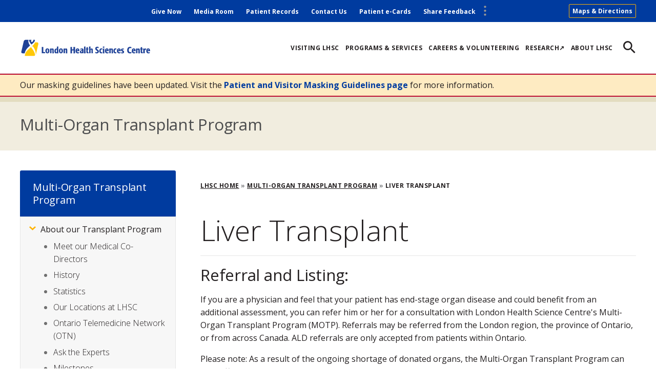

--- FILE ---
content_type: text/html; charset=UTF-8
request_url: https://www.lhsc.on.ca/multi-organ-transplant-program/liver-transplant
body_size: 13254
content:
<!DOCTYPE html>
<html lang="en" dir="ltr" prefix="content: http://purl.org/rss/1.0/modules/content/  dc: http://purl.org/dc/terms/  foaf: http://xmlns.com/foaf/0.1/  og: http://ogp.me/ns#  rdfs: http://www.w3.org/2000/01/rdf-schema#  schema: http://schema.org/  sioc: http://rdfs.org/sioc/ns#  sioct: http://rdfs.org/sioc/types#  skos: http://www.w3.org/2004/02/skos/core#  xsd: http://www.w3.org/2001/XMLSchema# ">
  <head>
    <meta charset="utf-8" />
<script>var _paq = _paq || [];(function(){var u=(("https:" == document.location.protocol) ? "https://piwik.sjhc.london.on.ca/" : "https://piwik.sjhc.london.on.ca/");_paq.push(["setSiteId", "36"]);_paq.push(["setTrackerUrl", u+"matomo.php"]);_paq.push(["setDownloadExtensions", "7z|aac|arc|arj|asf|asx|avi|bin|csv|doc(x|m)?|dot(x|m)?|download|exe|flv|gif|gz|gzip|hqx|jar|jpe?g|js|mp(2|3|4|e?g)|mov(ie)?|msi|msp|pdf|phps|png|ppt(x|m)?|pot(x|m)?|pps(x|m)?|ppam|sld(x|m)?|thmx|qtm?|ra(m|r)?|sea|sit|tar|tgz|torrent|txt|wav|wma|wmv|wpd|xls(x|m|b)?|xlt(x|m)|xlam|xml|z|zip"]);if (!window.matomo_search_results_active) {_paq.push(["trackPageView"]);}_paq.push(["setIgnoreClasses", ["no-tracking","colorbox"]]);_paq.push(["enableLinkTracking"]);var d=document,g=d.createElement("script"),s=d.getElementsByTagName("script")[0];g.type="text/javascript";g.defer=true;g.async=true;g.src=u+"matomo.js";s.parentNode.insertBefore(g,s);})();</script>
<meta name="description" content="Referral and Listing:If you are a physician and feel that your patient has end-stage organ disease and could benefit from an additional assessment, you can refer him or her for a consultation with London Health Science Centre&#039;s Multi-Organ Transplant Program (MOTP). Referrals may be referred from the London region, the province of Ontario, or from across Canada. ALD referrals are only accepted from patients within Ontario." />
<link rel="canonical" href="https://www.lhsc.on.ca/multi-organ-transplant-program/liver-transplant" />
<meta name="Generator" content="Drupal 10 (https://www.drupal.org)" />
<meta name="MobileOptimized" content="width" />
<meta name="HandheldFriendly" content="true" />
<meta name="viewport" content="width=device-width, initial-scale=1.0" />
<link rel="icon" href="/themes/custom/de_theme/favicon.ico" type="image/vnd.microsoft.icon" />
<script>window.a2a_config=window.a2a_config||{};a2a_config.callbacks=[];a2a_config.overlays=[];a2a_config.templates={};a2a_config.icon_color = "transparent";</script>

    <title>Liver Transplant | LHSC</title>

        <script type="text/javascript">
      function googleTranslateElementInit() {
        new google.translate.TranslateElement(
          {pageLanguage: 'en', layout: google.translate.TranslateElement.InlineLayout.SIMPLE},
          'google_translate_element'
        );
      }
    </script>
    <script type="text/javascript" src="//translate.google.com/translate_a/element.js?cb=googleTranslateElementInit"></script>

    <!-- import font awesome icons -->
    <script src="https://use.fontawesome.com/fd7b9d90d0.js"></script>
    <style>
    @import url('https://fonts.googleapis.com/css?family=Roboto+Condensed:400,700|Source+Sans+Pro:400,600,700');
    </style>

    <link href="https://fonts.googleapis.com/icon?family=Material+Icons" rel="stylesheet">

    <link rel="stylesheet" media="all" href="/sites/default/files/css/css_-2TT1elZZV4M6FCAatXaohrdZZrR1w2ELDWJXR3zpy0.css?delta=0&amp;language=en&amp;theme=de_theme&amp;include=[base64]" />
<link rel="stylesheet" media="all" href="/sites/default/files/css/css_YptKOKZQu9bmHU5bwbvjUfFGNWLWNiWEHZmhIfyHSyk.css?delta=1&amp;language=en&amp;theme=de_theme&amp;include=[base64]" />

    <script src="/themes/custom/de_theme/dist/scripts/js/vendor/modernizr.min.js?v=3.11.7"></script>


<link rel="apple-touch-icon" sizes="180x180" href="/themes/custom/de_theme/dist/img/favicons/apple-touch-icon.png">
<link rel="icon" type="image/png" sizes="32x32" href="/themes/custom/de_theme/dist/img/favicons/favicon-32x32.png">
<link rel="icon" type="image/png" sizes="16x16" href="/themes/custom/de_theme/dist/img/favicons/favicon-16x16.png">
<link rel="manifest" href="/themes/custom/de_theme/dist/img/favicons/site.webmanifest">
<link rel="mask-icon" href="/themes/custom/de_theme/dist/img/favicons/safari-pinned-tab.svg" color="#5bbad5">
<link rel="shortcut icon" href="/themes/custom/de_theme/dist/img/favicons/favicon.ico">
<meta name="msapplication-TileColor" content="#da532c">
<meta name="msapplication-config" content="/themes/custom/de_theme/dist/img/favicons/browserconfig.xml">
<meta name="theme-color" content="#ffffff">
<meta name="theme-color" content="#ffffff">

  </head>
  <body class="one_sidebar sidebar_first node-9802 anonymous subsite path-node node--type-page">
    <a href="#main-content" class="visually-hidden focusable skip-link">
      Skip to main content
    </a>
    
      <div class="dialog-off-canvas-main-canvas" data-off-canvas-main-canvas>
    
  <header id="header">
    <div class="layout-header">

      <div id="masthead" class="masthead">
            <div class="region region--masthead-actions clearfix" id="masthead-actions">
    <div class="header-container">
      <div class="region-inner clearfix">
        <nav role="navigation" aria-labelledby="block-secondarymenu-menu"  id="block-secondarymenu" class="block block-menu navigation menu--secondary-menu">
						
	<h2  class="visually-hidden" id="block-secondarymenu-menu" >Secondary Menu</h2>
	

				


					<div data-set="menu-secondary" class="append-around">
							<ul region="masthead_actions" class="menu menu--secondary-menu">
																					<li class="menu-item">
															<a href="/give-now" title="Donate to LHSC" data-drupal-link-system-path="node/11703">Give Now</a>
																				</li>
																	<li class="menu-item">
															<a href="/about-lhsc/media-room" data-drupal-link-system-path="node/2826">Media Room</a>
																				</li>
																	<li class="menu-item">
															<a href="https://www.lhsc.on.ca/health-records">Patient Records</a>
																				</li>
																	<li class="menu-item">
															<a href="/about-lhsc/contact-us" data-drupal-link-system-path="node/2817">Contact Us</a>
																				</li>
																	<li class="menu-item">
															<a href="https://ecard.lhsc.on.ca/patient/">Patient e-Cards</a>
																				</li>
																	<li class="menu-item">
															<a href="https://www.lhsc.on.ca/patients-visitors/patient-relations">Share Feedback</a>
																				</li>
									</ul>
			</div>
			


	</nav>
<div id="block-mapsdirectionsheader" class="block--basic block-mapsdirectionsheader block block-block-content block-block-contente8b74a47-5025-457a-88a7-2d593390616e">
  
    
      
            <div class="clearfix text-formatted field field--name-body field--type-text-with-summary field--label-hidden field__item"><p><a href="https://www.lhsc.on.ca/patients-visitors/finding-your-way-around-lhsc">Maps &amp; Directions</a></p></div>
      
  </div>

                  <div id="google_translate_element"></div>
      </div>
    </div>
  </div>

        <div class="header-container">
              <div class="region region--masthead-primary clearfix" id="masthead-primary">
    <div class="region-inner clearfix">
      <a class="main-menu-toggle" href="#"><span class="icon"></span><span class="visually-hidden">Toggle Menu</span></a>
      <div class="logo-block logo-block--default block block-lhsc-section-context block-lhsc-section-context-logo" id="block-logoblock">
  
    
      <a class="site-logo" href="/"><img src="/themes/custom/de_theme/logo.svg" alt="London Health Sciences Centre" title="London Health Sciences Centre Home" rel="home" /></a>
  </div>
<nav role="navigation" aria-labelledby="block-de-theme-main-menu-menu"  id="block-de-theme-main-menu" class="block block-menu navigation menu--main">
						
	<h2  class="visually-hidden" id="block-de-theme-main-menu-menu" >Main navigation</h2>
	

				


								<ul region="masthead_primary" class="menu menu--main">
																	<li class="menu-item">
													<a href="/patients-visitors" title="For information you might need when visiting the hospital as a patient." data-drupal-link-system-path="node/2794">Visiting LHSC</a>
																	</li>
														<li class="menu-item">
													<a href="https://www.lhsc.on.ca/programs-services">Programs &amp; Services</a>
																	</li>
														<li class="menu-item">
													<a href="/careers" data-drupal-link-system-path="node/2760">Careers &amp; Volunteering</a>
																	</li>
														<li class="menu-item">
													<a href="https://lhscri.ca/">Research↗</a>
																	</li>
														<li class="menu-item">
													<a href="https://www.lhsc.on.ca/about-lhsc">About LHSC</a>
																	</li>
							</ul>
			<div data-set="menu-secondary" class="append-around"></div>
			<div data-set="socialmediaheader" class="append-around"></div>
			


	</nav>
<div id="block-searchicon" class="block--basic block-searchicon block block-block-content block-block-content3a2b0b9a-cff5-4597-9ccc-48f7134483bc" tabindex="0">
  
    
        
  </div>

    </div>
  </div>

        </div>
              <div class="region region--masthead-secondary clearfix" id="masthead-secondary">
    <div class="region-inner clearfix">
      <div class="lhsc-solr-search-block block block-lhsc-solr block-lhsc-solr-search-block" data-drupal-selector="lhsc-solr-search-block" id="block-searchblock">
  
    
      <form region="masthead_secondary" action="/search" method="get" id="lhsc-solr-search-block" accept-charset="UTF-8">
  <div class="js-form-item form-item js-form-type-search form-type-search js-form-item-keywords form-item-keywords form-no-label">
      <label for="edit-keywords" class="visually-hidden">Search</label>
        <input title="Enter the terms you wish to search for." placeholder="Search" data-drupal-selector="edit-keywords" type="search" id="edit-keywords" name="keywords" value="" size="15" maxlength="128" class="form-search" />

        </div>
<div class="js-form-item form-item js-form-type-checkbox form-type-checkbox js-form-item-f-0 form-item-f-0">
        <input data-drupal-selector="edit-f-0" type="checkbox" id="edit-f-0" name="f[0]" value="group:137" class="form-checkbox" />

        <label for="edit-f-0" class="option">Search within Multi-Organ Transplant Program</label>
      </div>
<div data-drupal-selector="edit-actions" class="form-actions js-form-wrapper form-wrapper" id="edit-actions"><input data-drupal-selector="edit-submit" type="submit" id="edit-submit" value="Search" class="button js-form-submit form-submit" />
</div>

</form>

  </div>

    </div>
  </div>

      </div>
      
    </div>
  </header>

          

<div class="section-content">
      <div class="region region--content-prefix clearfix" id="page-content-prefix">
          <div class="views-element-container block block-views block-views-blockalert-block" id="block-views-block-alert-block">
  
    
      <div region="content_prefix"><div class="view view-alert view-id-alert view-display-id-block js-view-dom-id-bc52ced77d455bb454b1f53cc176ca56de76acd40c52d45ef93f284ac836c56d">
  
    
      
      <div class="view-content">
          <div class="views-row"><div class="config_pages config_pages--type--alert config_pages--view-mode--default config_pages--alert--default">
  
            <div class="clearfix text-formatted field field--name-field-text field--type-text-long field--label-hidden field__item"><p>Our masking guidelines have been updated. Visit the <a href="https://www.lhsc.on.ca/patients-visitors/patient-and-visitor-masking">Patient and Visitor Masking Guidelines page</a> for more information.&nbsp;</p></div>
      
</div>
</div>

    </div>
  
          </div>
</div>

  </div>
<div id="block-subsitelabelblock" class="block block-lhsc-section-context block-lhsc-section-context-subsite-label">
  
    
      <div class="subsite-label-block-wrapper"><span class="subsite-label"><a href="/multi-organ-transplant-program">Multi-Organ Transplant Program</a></span></div>
  </div>

      </div>

  <div class="layout-container">
  <main id="main" class="column">
    <span id="main-content" tabindex="-1"></span>    <div class="layout-content">
            <div class="region region--content clearfix" id="content">
    <div id="block-de-theme-breadcrumbs" class="block block-system block-system-breadcrumb-block">
  
    
        <nav class="breadcrumb" role="navigation" aria-labelledby="system-breadcrumb">
    <h2 id="system-breadcrumb" class="visually-hidden">Breadcrumb</h2>
    <ol>
          <li>
                  <a href="/">LHSC Home</a>
              </li>
          <li>
                  <a href="/multi-organ-transplant-program">Multi-Organ Transplant Program</a>
              </li>
          <li>
                  Liver Transplant
              </li>
        </ol>
  </nav>

  </div>
<div data-drupal-messages-fallback class="hidden"></div>
<div id="block-de-theme-page-title" class="block block-core block-page-title-block">
  
    
      
  <h1 class="page-title"><span property="schema:name" class="field field--name-title field--type-string field--label-hidden">Liver Transplant</span>
</h1>


  </div>
<div id="block-de-theme-content" class="block block-system block-system-main-block">
  
    
      
<article about="/multi-organ-transplant-program/liver-transplant" typeof="schema:WebPage" class="node node--type-page node--view-mode-full">

  
  <div class="node__content">
    
            <span property="schema:name" content="Liver Transplant" class="rdf-meta hidden"></span>

    
            <div property="schema:text" class="clearfix text-formatted field field--name-body field--type-text-with-summary field--label-hidden field__item"><h2><span class="color-black">Referral and Listing:</span></h2><p>If you are a physician and feel that your patient has end-stage organ disease and could benefit from an additional assessment, you can refer him or her for a consultation with London Health Science Centre's Multi-Organ Transplant Program (MOTP). Referrals may be referred from the London region, the province of Ontario, or from across Canada.&nbsp;ALD referrals are only accepted from patients within Ontario.</p><p>Please note:&nbsp;As a result of the ongoing shortage of donated organs, the Multi-Organ Transplant Program can only offer transplantation services to patients who are full-time residents of Canada (Canadian citizens or those with landed immigrant status).&nbsp;Patients should have current coverage with a provincial health insurance plan such as OHIP, or coverage through the Interim Federal Health Program.</p><p><strong>Contact Information:</strong></p><p>If you are a physician with a patient who might benefit from a liver transplant, please complete the <a href="https://www.lhsc.on.ca/media/11117/download">LHSC Liver Transplant Referral Form</a> and send the completed form to the Liver Transplant Team at:</p><ul><li>Fax: 519-663-3858</li><li>Email: <a class="ck-anchor" id="mailto:livertransplantreferral@lhsc.on.ca" name="mailto:livertransplantreferral@lhsc.on.ca" href="mailto:livertransplantreferral@lhsc.on.ca">livertransplantreferral@lhsc.on.ca</a></li></ul><p><strong>Please include any, summary of patient’s illness and past medical history, investigations, laboratory results, U/S, CT scans, endoscopy/colonoscopy findings</strong></p><p>We will contact the patient directly to schedule an outpatient assessment, which will be done over several days. A copy of the patient’s assessment schedule will be faxed to your office.</p><p>If the patient is in a hospital or very ill, please contact the on-call hepatologist via telephone at <a href="tel:519-685-8500">519-685-8500</a> to discuss possible transfer to London Health Sciences Centre.</p><p>The following are guidelines and listing guidelines and a standard referral form as developed by Ontario's Trillium Gift of Life Network and Ontario's Liver Transplant Programs.</p><ul><li><a href="https://www.lhsc.on.ca/media/11117/download">Liver Transplant PDF Referral Form</a></li><li><a href="https://www.giftoflife.on.ca/resources/pdf/transplant/Clinical_Handbook_Liver_Tx_V1.0.pdf">Ontario Clinical Handbook for Liver Transplantation</a></li></ul><h3><span class="color-black">Pre-Transplant Management:</span></h3><p>Vaccines should be completed prior to transplantation but this is not always possible depending on patient's length of time on the wait list or severity of illness. Below is an FAQ explaining all necessary vaccines as well as a proposed schedule for vaccinating. If there are any concerns or difficulties with vaccinating your patients, do not hesitate to contact the transplant program at LHSC.</p><ul><li>Vaccinations and Transplantation – <a href="https://www.lhsc.on.ca/media/9141/download">Recommended Schedule</a> and <a href="https://www.lhsc.on.ca/media/13987/download?attachment">Information for Recipients</a></li></ul><h3><span class="color-black">Post-Transplant Management:</span></h3><p><strong>LHSC Guidelines and Protocols:</strong></p><p>The following guidelines&nbsp;and protocols were developed by LHSC's Liver Transplant Team and are specific to the care of LHSC liver recipients. They&nbsp;may not be applicable for care of recipients transplanted or being followed by other centres.</p><p>Following liver transplantation, recipients will continue to be followed by the LHSC Liver Transplant Team. Out of province recipients may be referred back to their local provincial program. Any community health care professionals with questions regarding the care of their patients are encouraged to contact the Transplant Team.&nbsp;</p><p><strong>For urgent issues, any member of the team can be contacted via telephone through the LHSC hospital switchboard at </strong><a href="tel:519-685-8500"><strong>519-685-8500</strong></a><strong>.</strong></p><ul><li>Vaccinations and Transplantation – <a href="https://www.lhsc.on.ca/media/9141/download">Recommended Schedule</a> and <a href="https://www.lhsc.on.ca/media/9140/download">Information for Recipients</a><br>If recipients were unable to get vaccinations pre-transplant, they should be given post-transplant.</li><li><a style="background-color:white;" href="https://www.lhsc.on.ca/media/9137/download?attachment">Immunosuppression Guidelines <span class="color-black">PDF</span></a></li><li><a href="https://www.lhsc.on.ca/media/9138/download">Prophylaxis Management Guidelines (CMV, HSV, Fungi, PJP and HBV)</a></li><li><a href="https://www.lhsc.on.ca/media/9136/download">Tumour Surveillance Post Transplant</a> PDF</li><li><a href="https://www.lhsc.on.ca/media/9462/download">HCV Positive Donor Organs - Post-Transplant Follow-up</a> PDF</li></ul><h4><span class="color-black">Medication Information:</span></h4><p>The following include information sheets for all common transplant medications used at LHSC. Recipients are provided with this information following their transplant. The LHSC Transplant Pharmacist is available to answer any further questions and can be contacted by email at <a href="mailto:transplantmeds@lhsc.on.ca">transplantmeds@lhsc.on.ca</a>.&nbsp;</p><p><strong>For urgent issues, any member of the team can be contacted via telephone through the LHSC hospital switchboard at </strong><a href="tel:519-685-8500"><strong>519-685-8500</strong></a><strong>.</strong></p><ul><li><a href="https://www.lhsc.on.ca/multi-organ-transplant-program/transplant-medications">Medication&nbsp;Information Sheets</a></li><li><a href="https://www.lhsc.on.ca/media/9180/download">Medication Tips for Recipients</a> PDF</li></ul><h4><span class="color-black">Physiotherapy:</span></h4><p><span class="color-black">Every patient being assessed for a liver transplant at LHSC has a physiotherapy assessment and will be provided with an exercise program as indicated by that assessment.</span></p><ul><li><a href="https://www.lhsc.on.ca/media/9540/download">LHSC Liver Frailty Assessment Algorithm</a> PDF</li><li><a href="https://liverfrailtyindex.ucsf.edu/">Liver Frailty Index </a>(University of California San Francisco)</li></ul><p>Following transplant, all patients will continue to be followed by physiotherapy to assure optimal chest status and progression of mobility. All liver transplant recipients are provided with a home exercise program and additional resources if indicated.</p><p>If you have any questions regarding your patient's rehab program, please do not hesitate to contact our physiotherapy team at <a href="mailto:transplantphysio@lhsc.on.ca">transplantphysio@lhsc.on.ca</a>.</p><h4><span class="color-black">Patient Resources:</span></h4><p>The following are some of the resources provided to LHSC liver transplant recipients during their assessment, waiting&nbsp;and post-operative transplant periods. A list of all patient resources can be found under <a href="https://www.lhsc.on.ca/multi-organ-transplant-program/patient-resources-0">Patient Resources</a>.</p><ul><li><a href="https://www.lhsc.on.ca/media/2532/download">Liver Transplant Patient PDF Handbook</a></li><li><a href="https://www.lhsc.on.ca/media/9541/download?attachment">Patient PDF Handbook - After Your Liver Transplant</a></li></ul></div>
      <span class="a2a_kit a2a_kit_size_18 addtoany_list" data-a2a-url="https://www.lhsc.on.ca/multi-organ-transplant-program/liver-transplant" data-a2a-title="Liver Transplant"><a class="a2a_button_facebook" href="https://www.facebook.com/LHSCCanada"></a><a class="a2a_button_twitter" href="https://twitter.com/LHSCCanada"></a><a class="a2a_button_linkedin" href="https://www.linkedin.com/company/london-health-sciences-centre"></a></span>
  </div>

</article>

  </div>
<div class="views-element-container block block-views block-views-blockimportant-messages-important-messages" id="block-views-block-important-messages-important-messages">
  
    
      <div region="content"><div class="view view-important-messages view-id-important_messages view-display-id-important_messages js-view-dom-id-33a3cd9e7a8cb8a81e3c32fb2305af227aaabeb6e84a39068ee17993f4d80522">
  
    
      
  
          </div>
</div>

  </div>
<div id="block-lhscfeaturedstoriesblock" class="block block-lhsc-news block-news-wrapper-block">
  
      <h2>Top Stories</h2>
    
      

<div  class="lhsc_news_wrapper_block">
  <div class="views-element-container block block-views block-views-blocknews-featured-stories-1" id="block-views-block-news-featured-stories-1">
  
    
      <div region="content"><div class="view view-news view-id-news view-display-id-featured_stories_1 js-view-dom-id-f308d29d05b3a88b5e461289f25a1097773b365c965d529c1633225253e3ef13">
  
    
      <div class="view-header">
      <div class="featured-top view view-news view-id-news view-display-id-featured_stories_1_top js-view-dom-id-5dba7667166d89756638b2a716615d66b4276717e9e59609abdbdee9c9a52439">
  
    
      
      <div class="view-content">
          <div class="views-row">
<article about="/news/through-research-dr-ganesan-is-protecting-and-restoring-brain-health-in-critically-ill" class="node node--type-news node--sticky node--view-mode-card">

  <div class="node__content">
     <div class="feature-wrapper">
      
            <div class="field field--name-field-main-image field--type-entity-reference field--label-hidden field__item">  <a href="/news/through-research-dr-ganesan-is-protecting-and-restoring-brain-health-in-critically-ill" hreflang="en"><img loading="lazy" src="/sites/default/files/styles/large/public/images/2026-01/ganesan_feature_1050_1.png?h=042dbf4a&amp;itok=5VGBsD3k" width="480" height="285" alt="Photo of Dr. Ganesan" typeof="foaf:Image" class="image-style-large" />

</a>
</div>
      
      
      <div class="field field--name-field-news-type field--type-entity-reference field--label-hidden field__items">
              <div class="field__item"><a href="/news-type/research-innovation" hreflang="en">Research &amp; Innovation</a></div>
          </div>
  
    </div>
     <h3>
      <a href="/news/through-research-dr-ganesan-is-protecting-and-restoring-brain-health-in-critically-ill" rel="bookmark"><span class="field field--name-title field--type-string field--label-hidden">Through research, Dr. Ganesan is protecting and restoring brain health in critically ill children </span>
</a>
    </h3>
  </div>

</article>
</div>

    </div>
  
          </div>

    </div>
      
      <div class="view-content">
          <div class="views-row"><div class="views-field views-field-title"><span class="field-content"><a href="/news/lhscri-ranks-13th-among-canadas-top-40-research-hospitals" hreflang="en">LHSCRI ranks 13th among Canada’s Top 40 Research Hospitals  </a></span></div></div>
    <div class="views-row"><div class="views-field views-field-title"><span class="field-content"><a href="/news/shriners-hospitals-for-children-canada-and-lhsc-launch-landmark-research-program-for-rare" hreflang="en">Shriners Hospitals for Children Canada and LHSC launch landmark research program for rare childhood bone disorders</a></span></div></div>
    <div class="views-row"><div class="views-field views-field-title"><span class="field-content"><a href="/news/male-kidney-donation-may-be-linked-to-a-higher-chance-of-developing-a-scrotal-condition-study" hreflang="en">Male kidney donation may be linked to a higher chance of developing a scrotal condition, study finds</a></span></div></div>

    </div>
  
          </div>
</div>

  </div>

  <div class="views-element-container block block-views block-views-blocknews-featured-stories-2" id="block-views-block-news-featured-stories-2">
  
    
      <div region="content"><div class="view view-news view-id-news view-display-id-featured_stories_2 js-view-dom-id-333807f2a0b38dd25b428bdcb09766d41f0e1ffb9b8330349670a13533a7ddeb">
  
    
      <div class="view-header">
      <div class="featured-top view view-news view-id-news view-display-id-featured_stories_2_top js-view-dom-id-d16439e264bf492e7d365e4b0bb27db85ac63af7a6db46c496e82ef488d293f4">
  
    
      
      <div class="view-content">
          <div class="views-row">
<article about="/news/its-so-fulfilling-volunteer-visitors-bring-connection-and-companionship-to-patients" class="node node--type-news node--sticky node--view-mode-card">

  <div class="node__content">
     <div class="feature-wrapper">
      
            <div class="field field--name-field-main-image field--type-entity-reference field--label-hidden field__item">  <a href="/news/its-so-fulfilling-volunteer-visitors-bring-connection-and-companionship-to-patients" hreflang="en"><img loading="lazy" src="/sites/default/files/styles/large/public/images/2026-01/volunteer_visiting_-_large_feature_photo.png?h=042dbf4a&amp;itok=fS3lXXyr" width="480" height="285" alt="An elderly hospital patient in a hospital bed smiles and shakes hands with a volunteer in a blue vest standing by the bed." typeof="foaf:Image" class="image-style-large" />

</a>
</div>
      
      
      <div class="field field--name-field-news-type field--type-entity-reference field--label-hidden field__items">
              <div class="field__item"><a href="/news-type/lhsc-news" hreflang="en">LHSC News</a></div>
          </div>
  
    </div>
     <h3>
      <a href="/news/its-so-fulfilling-volunteer-visitors-bring-connection-and-companionship-to-patients" rel="bookmark"><span class="field field--name-title field--type-string field--label-hidden">&quot;It&#039;s so fulfilling&quot;: Volunteer visitors bring connection and companionship to patients</span>
</a>
    </h3>
  </div>

</article>
</div>

    </div>
  
          </div>

    </div>
      
      <div class="view-content">
          <div class="views-row"><div class="views-field views-field-title"><span class="field-content"><a href="/news/hand-sewn-donations-deliver-big-impact-for-patients-at-london-health-sciences-centre" hreflang="en">Hand-sewn donations deliver big impact for patients at London Health Sciences Centre</a></span></div></div>
    <div class="views-row"><div class="views-field views-field-title"><span class="field-content"><a href="/news/making-a-difference-on-delirium" hreflang="en">Making a difference on delirium</a></span></div></div>
    <div class="views-row"><div class="views-field views-field-title"><span class="field-content"><a href="/news/advancing-cervical-cancer-screening-through-trust-and-collaboration" hreflang="en">Advancing cervical cancer screening through trust and collaboration </a></span></div></div>

    </div>
  
          </div>
</div>

  </div>

  <div class="views-element-container block block-views block-views-blocknews-featured-stories-3" id="block-views-block-news-featured-stories-3">
  
    
      <div region="content"><div class="view view-news view-id-news view-display-id-featured_stories_3 js-view-dom-id-b8b47ee7d4ba54435029933ca1b906c403f35d1d0aadedc9d75cf6969bc478b8">
  
    
      <div class="view-header">
      <div class="featured-top view view-news view-id-news view-display-id-featured_stories_3_top js-view-dom-id-d92883ff90e448b9165bf0c8eb3cb7d2101ab090cdeae14efc97ed470292b6cf">
  
    
      
      <div class="view-content">
          <div class="views-row">
<article about="/news/vote-now-to-help-childrens-health-foundation-win-100000-for-paediatric-cancer-care" class="node node--type-news node--sticky node--view-mode-card">

  <div class="node__content">
     <div class="feature-wrapper">
      
            <div class="field field--name-field-main-image field--type-entity-reference field--label-hidden field__item">  <a href="/news/vote-now-to-help-childrens-health-foundation-win-100000-for-paediatric-cancer-care" hreflang="en"><img loading="lazy" src="/sites/default/files/styles/large/public/images/2025-11/2_1050x591.png?h=042dbf4a&amp;itok=6yPQUcQ1" width="480" height="285" alt="A patient ambassador sings as part of the lip sync challenge" typeof="foaf:Image" class="image-style-large" />

</a>
</div>
      
      
      <div class="field field--name-field-news-type field--type-entity-reference field--label-hidden field__items">
              <div class="field__item"><a href="/news-type/donor-impact" hreflang="en">Donor Impact</a></div>
          </div>
  
    </div>
     <h3>
      <a href="/news/vote-now-to-help-childrens-health-foundation-win-100000-for-paediatric-cancer-care" rel="bookmark"><span class="field field--name-title field--type-string field--label-hidden">Vote now to help Children’s Health Foundation win $100,000 for paediatric cancer care</span>
</a>
    </h3>
  </div>

</article>
</div>

    </div>
  
          </div>

    </div>
      
      <div class="view-content">
          <div class="views-row"><div class="views-field views-field-title"><span class="field-content"><a href="/news/cancer-survivor-celebrates-birthday-by-covering-patients-parking" hreflang="en">Cancer Survivor Celebrates Birthday By Covering Patients’ Parking</a></span></div></div>
    <div class="views-row"><div class="views-field views-field-title"><span class="field-content"><a href="/news/two-young-sisters-raise-3500-for-pancreatic-cancer-research-in-tribute-to-late-grandmother" hreflang="en">Two Young Sisters Raise $3,500 For Pancreatic Cancer Research In Tribute To Late Grandmother</a></span></div></div>
    <div class="views-row"><div class="views-field views-field-title"><span class="field-content"><a href="/news/a-different-kind-of-human-steve-kieffers-story" hreflang="en">A different kind of human: Steve Kieffer’s story</a></span></div></div>

    </div>
  
          </div>
</div>

  </div>

</div>
<a style="text-align: center;display: block;width: 32%;margin:0 auto;" class="btn-flat btn-primary btn" href="/news">See all News </a>

  </div>

  </div>

    </div>  </main>

  <div class="sidebar-wrapper">
        <aside class="column sidebar layout-sidebar-top" role="complementary">
        <div class="region region--sidebar-top clearfix">
      <div id="block-sectionmenutitle" class="block block-lhsc-section-context block-lhsc-section-menu-title">
  
    
      <h2><a href="/multi-organ-transplant-program">Multi-Organ Transplant Program</a><span class="fas fa-bars"></span></h2>
  </div>
<nav role="navigation" aria-labelledby="block-subsitemenu-menu"  id="block-subsitemenu" class="block block-menu navigation menu--section-menu">
						
	<h2  class="visually-hidden" id="block-subsitemenu-menu" >Subsite Menu</h2>
	

				
								<ul  region="sidebar_top" class="menu menu--section-menu" >
																																					<li tabindex="0"  class="menu-item menu-item--expanded" aria-expanded=true>
													<a href="/multi-organ-transplant-program/multi-organ-transplant-program-0"  >About our Transplant Program<span class="toggle"></span></a>
																								<ul  region="sidebar_top" class="menu menu--section-menu menu--" >
																																						<li tabindex="0"  class="menu-item" aria-expanded=false>
													<a href="/multi-organ-transplant-program/meet-our-medical-co-directors"  >Meet our Medical Co-Directors</a>
																		</li>
																																		<li tabindex="0"  class="menu-item" aria-expanded=false>
													<a href="/multi-organ-transplant-program/history"  >History</a>
																		</li>
																																		<li tabindex="0"  class="menu-item" aria-expanded=false>
													<a href="/multi-organ-transplant-program/statistics"  >Statistics</a>
																		</li>
																																		<li tabindex="0"  class="menu-item" aria-expanded=false>
													<a href="/multi-organ-transplant-program/our-locations-at-lhsc"  >Our Locations at LHSC</a>
																		</li>
																																		<li tabindex="0"  class="menu-item" aria-expanded=false>
													<a href="/multi-organ-transplant-program/ontario-telemedicine-network-otn"  >Ontario Telemedicine Network (OTN)</a>
																		</li>
																																		<li tabindex="0"  class="menu-item" aria-expanded=false>
													<a href="/multi-organ-transplant-program/ask-the-experts"  >Ask the Experts</a>
																		</li>
																																		<li tabindex="0"  class="menu-item" aria-expanded=false>
													<a href="/multi-organ-transplant-program/milestones"  >Milestones</a>
																		</li>
							</ul>
			
																		</li>
																																		<li tabindex="0"  class="menu-item menu-item--expanded" aria-expanded=true>
													<a href="/multi-organ-transplant-program/guide-for-transplant-candidates-and-recipients"  >Patients &amp; Families<span class="toggle"></span></a>
																								<ul  region="sidebar_top" class="menu menu--section-menu menu--" >
																																						<li tabindex="0"  class="menu-item" aria-expanded=false>
													<a href="/multi-organ-transplant-program/heart-transplantation"  >Heart Transplant</a>
																		</li>
																																		<li tabindex="0"  class="menu-item" aria-expanded=false>
													<a href="/multi-organ-transplant-program/liver-transplantation-0"  >Liver Transplant</a>
																		</li>
																																		<li tabindex="0"  class="menu-item" aria-expanded=false>
													<a href="/multi-organ-transplant-program/kidney-transplantation"  >Kidney Transplant</a>
																		</li>
																																		<li tabindex="0"  class="menu-item" aria-expanded=false>
													<a href="/multi-organ-transplant-program/pancreas-kidney/pancreas-transplant-0"  >Pancreas &amp; Kidney/Pancreas Transplant</a>
																		</li>
																																		<li tabindex="0"  class="menu-item" aria-expanded=false>
													<a href="/multi-organ-transplant-program/living-donation"  >Living Donation</a>
																		</li>
																																		<li tabindex="0"  class="menu-item" aria-expanded=false>
													<a href="/multi-organ-transplant-program/organ-tissue-donation"  >Organ &amp; Tissue Donation</a>
																		</li>
																																		<li tabindex="0"  class="menu-item" aria-expanded=false>
													<a href="/multi-organ-transplant-program/patient-resources-0"  >Patient Resources</a>
																		</li>
																																		<li tabindex="0"  class="menu-item menu-item--expanded" aria-expanded=false>
													<a href="/multi-organ-transplant-program/physiotherapy-for-liver-patients"  >Physiotherapy for Liver Patients<span class="toggle"></span></a>
																								<ul  region="sidebar_top" class="menu menu--section-menu menu--" >
																																						<li tabindex="0"  class="menu-item" aria-expanded=false>
													<a href="/multi-organ-transplant-program/home-exercise-program"  >Home Exercise Program</a>
																		</li>
																																		<li tabindex="0"  class="menu-item" aria-expanded=false>
													<a href="/multi-organ-transplant-program/resistance-exercises"  >Resistance Exercises</a>
																		</li>
							</ul>
			
																		</li>
																																		<li tabindex="0"  class="menu-item" aria-expanded=false>
													<a href="/multi-organ-transplant-program/ald-relapse-prevention-program"  >ALD Relapse Prevention Program</a>
																		</li>
							</ul>
			
																		</li>
																																		<li tabindex="0"  class="menu-item menu-item--expanded menu-item--active-trail" aria-expanded=true>
													<a href="/multi-organ-transplant-program/health-professionals"  class="is-active" >Health Professionals<span class="toggle"></span></a>
																								<ul  region="sidebar_top" class="menu menu--section-menu menu--" >
																																						<li tabindex="0"  class="menu-item" aria-expanded=false>
													<a href="/multi-organ-transplant-program/heart-transplant"  >Heart Transplant</a>
																		</li>
																																		<li tabindex="0"  class="menu-item menu-item--active-trail" aria-expanded=false>
													<a href="/multi-organ-transplant-program/liver-transplant"  class="is-active" >Liver Transplant</a>
																		</li>
																																		<li tabindex="0"  class="menu-item" aria-expanded=false>
													<a href="/multi-organ-transplant-program/kidney-transplant"  >Kidney Transplant</a>
																		</li>
																																		<li tabindex="0"  class="menu-item" aria-expanded=false>
													<a href="/multi-organ-transplant-program/pancreas-kidney/pancreas-transplant"  >Pancreas &amp; Kidney/Pancreas Transplant</a>
																		</li>
																																		<li tabindex="0"  class="menu-item" aria-expanded=false>
													<a href="/multi-organ-transplant-program/infectious-diseases"  >Infectious Diseases</a>
																		</li>
																																		<li tabindex="0"  class="menu-item" aria-expanded=false>
													<a href="/multi-organ-transplant-program/transplant-medications"  >Transplant Medications</a>
																		</li>
							</ul>
			
																		</li>
																																		<li tabindex="0"  class="menu-item menu-item--expanded" aria-expanded=true>
													<a href="/multi-organ-transplant-program/research-and-training"  >Research &amp; Training<span class="toggle"></span></a>
																								<ul  region="sidebar_top" class="menu menu--section-menu menu--" >
																																						<li tabindex="0"  class="menu-item" aria-expanded=false>
													<a href="/multi-organ-transplant-program/lazarovits-chair"  >Lazarovits Chair</a>
																		</li>
																																		<li tabindex="0"  class="menu-item menu-item--expanded" aria-expanded=false>
													<a href="/multi-organ-transplant-program/clinical-fellowship-training"  >Clinical Fellowships<span class="toggle"></span></a>
																								<ul  region="sidebar_top" class="menu menu--section-menu menu--" >
																																						<li tabindex="0"  class="menu-item" aria-expanded=false>
													<a href="/multi-organ-transplant-program/transplant-nephrology-fellowship"  >Kidney Transplant - Nephrology</a>
																		</li>
																																		<li tabindex="0"  class="menu-item" aria-expanded=false>
													<a href="/multi-organ-transplant-program/kidney-transplant-surgery"  >Kidney Transplant - Surgery</a>
																		</li>
																																		<li tabindex="0"  class="menu-item" aria-expanded=false>
													<a href="/multi-organ-transplant-program/hepatology-transplant-fellowship"  >Liver Transplant - Hepatology</a>
																		</li>
																																		<li tabindex="0"  class="menu-item" aria-expanded=false>
													<a href="/multi-organ-transplant-program/abdominal-organ-transplant-hepatopancreaticobiliary-surgery"  >Liver Transplant - Surgery</a>
																		</li>
																																		<li tabindex="0"  class="menu-item" aria-expanded=false>
													<a href="/multi-organ-transplant-program/heart-transplant-fellowship"  >Heart Transplant - Surgery</a>
																		</li>
																																		<li tabindex="0"  class="menu-item" aria-expanded=false>
													<a href="/multi-organ-transplant-program/transplant-infectious-diseases-fellowship"  >Transplant Infectious Dieseases</a>
																		</li>
							</ul>
			
																		</li>
																																		<li tabindex="0"  class="menu-item menu-item--expanded" aria-expanded=false>
													<a href="/multi-organ-transplant-program/research"  >Research<span class="toggle"></span></a>
																								<ul  region="sidebar_top" class="menu menu--section-menu menu--" >
																																						<li tabindex="0"  class="menu-item" aria-expanded=false>
													<a href="/multi-organ-transplant-program/basic-and-translational-research"  >Basic Research</a>
																		</li>
																																		<li tabindex="0"  class="menu-item" aria-expanded=false>
													<a href="/multi-organ-transplant-program/matthew-mailing-centre-for-translational-transplant-studies"  >Matthew Mailing Centre</a>
																		</li>
							</ul>
			
																		</li>
							</ul>
			
																		</li>
																																		<li tabindex="0"  class="menu-item menu-item--expanded" aria-expanded=true>
													<a href="/multi-organ-transplant-program/how-to-help"  >How to Help<span class="toggle"></span></a>
																								<ul  region="sidebar_top" class="menu menu--section-menu menu--" >
																																						<li tabindex="0"  class="menu-item" aria-expanded=false>
													<a href="/multi-organ-transplant-program/increasing-awareness"  >Increasing Awareness</a>
																		</li>
																																		<li tabindex="0"  class="menu-item" aria-expanded=false>
													<a href="/multi-organ-transplant-program/get-involved"  >Get Involved</a>
																		</li>
																																		<li tabindex="0"  class="menu-item" aria-expanded=false>
													<a href="/multi-organ-transplant-program/make-your-wishes-known"  >Make Your Wishes Known</a>
																		</li>
																																		<li tabindex="0"  class="menu-item" aria-expanded=false>
													<a href="/multi-organ-transplant-program/lhsc-transplant-store"  >LHSC Transplant Store</a>
																		</li>
																																		<li tabindex="0"  class="menu-item" aria-expanded=false>
													<a href="/multi-organ-transplant-program/secondary-school-education-program"  >Secondary School Education Program</a>
																		</li>
							</ul>
			
																		</li>
																																		<li tabindex="0"  class="menu-item menu-item--expanded" aria-expanded=true>
													<a href="/multi-organ-transplant-program/important-links"  >Important Links<span class="toggle"></span></a>
																								<ul  region="sidebar_top" class="menu menu--section-menu menu--" >
																																						<li tabindex="0"  class="menu-item" aria-expanded=false>
													<a href="/multi-organ-transplant-program/news-stories"  >News Stories</a>
																		</li>
																																		<li tabindex="0"  class="menu-item" aria-expanded=false>
													<a href="/multi-organ-transplant-program/quick-links"  >Quick Links</a>
																		</li>
																																		<li tabindex="0"  class="menu-item" aria-expanded=false>
													<a href="/multi-organ-transplant-program/frequently-asked-questions"  >Frequently Asked Questions</a>
																		</li>
																																		<li tabindex="0"  class="menu-item" aria-expanded=false>
													<a href="/multi-organ-transplant-program/whats-new-on-the-site"  >What&#039;s New on the Site</a>
																		</li>
							</ul>
			
																		</li>
							</ul>
			


	</nav>

  </div>

    </aside>
    
          <aside class="column sidebar layout-sidebar-first" role="complementary">
          <div class="region region--sidebar-first clearfix">
      <div class="views-element-container block block-views block-views-blocksubsite-page-cta-block" id="block-views-block-subsite-page-cta-block">
  
    
      <div region="sidebar_first"><div class="view view-subsite view-id-subsite view-display-id-page_cta_block js-view-dom-id-815e770bb545564de3a071e20cac8f85be5e1fa87b497cbc1255b14ae2097ec6">
  
    
      
      <div class="view-content">
          <div class="views-row"><div class="views-field views-field-field-cta"><div class="field-content"></div></div></div>

    </div>
  
          </div>
</div>

  </div>

  </div>

      </aside>
      </div>

    
  </div>
</div>




    <footer id="footer">
      <div class="region region--footer-first clearfix">
      <div class="layout-container">
      <nav role="navigation" aria-labelledby="block-quicklinks-menu"  id="block-quicklinks" class="block block-menu navigation menu--q">
			
	<h2  id="block-quicklinks-menu" >Quick Links</h2>
	

				
              <ul  region="footer_first" class="menu" >
                    <li  class="menu-item" >
        <a href="https://www.lhsc.on.ca/patients-visitors/great-moments-recognition-program">Great Moments Recognition Program</a>
              </li>
                <li  class="menu-item" >
        <a href="https://ecard.lhsc.on.ca/patient/">Send a Patient an e-Card</a>
              </li>
                <li  class="menu-item" >
        <a href="/patients-visitors/in-an-emergency" data-drupal-link-system-path="node/6284">In an Emergency</a>
              </li>
                <li  class="menu-item" >
        <a href="https://www.lhsc.on.ca/about-lhsc/accessibility">Accessibility at LHSC</a>
              </li>
                <li  class="menu-item" >
        <a href="/childrens-hospital" data-drupal-link-system-path="node/2762">Children&#039;s Hospital</a>
              </li>
                <li  class="menu-item" >
        <a href="http://www.childhealth.ca/">Children&#039;s Health Foundation</a>
              </li>
                <li  class="menu-item" >
        <a href="http://www.lhsf.ca/">London Health Sciences Foundation</a>
              </li>
                <li  class="menu-item" >
        <a href="http://www.chri.org/">Children&#039;s Health Research Institute</a>
              </li>
                <li  class="menu-item" >
        <a href="https://www.lhscri.ca/">London Health Sciences Centre Research Institute</a>
              </li>
                <li  class="menu-item" >
        <a href="/about-lhsc/website-terms-and-conditions-of-use" data-drupal-link-system-path="node/4179">Terms and Conditions</a>
              </li>
                <li  class="menu-item" >
        <a href="/are-you-an-lhsc-employee" data-drupal-link-system-path="node/8896">For Our Employees</a>
              </li>
        </ul>
  


	</nav>
<nav role="navigation" aria-labelledby="block-communitylinks-menu"  id="block-communitylinks" class="block block-menu navigation menu--community-links">
			
	<h2  id="block-communitylinks-menu" >Community Links</h2>
	

				
              <ul  region="footer_first" class="menu" >
                    <li  class="menu-item" >
        <a href="https://www.fanshawec.ca/">Fanshawe College</a>
              </li>
                <li  class="menu-item" >
        <a href="https://healthcareathome.ca/">Home and Community Care Support Services</a>
              </li>
                <li  class="menu-item" >
        <a href="http://www.healthunit.com/">Middlesex-London Health Unit</a>
              </li>
                <li  class="menu-item" >
        <a href="https://www.swrcp.lhsc.on.ca/about-swrcp/swrcp-strategic-plan">South West Regional Cancer Program</a>
              </li>
                <li  class="menu-item" >
        <a href="http://swostroke.ca/">Southwestern Ontario Stroke Network</a>
              </li>
                <li  class="menu-item" >
        <a href="http://www.sjhc.london.on.ca/">St. Joseph&#039;s Health Care London</a>
              </li>
                <li  class="menu-item" >
        <a href="http://thehealthline.ca/index.aspx?Region=London">thehealthline.ca</a>
              </li>
                <li  class="menu-item" >
        <a href="https://www.uwo.ca/">Western University</a>
              </li>
        </ul>
  


	</nav>
<nav role="navigation" aria-labelledby="block-accountability-menu"  id="block-accountability" class="block block-menu navigation menu--accountability">
			
	<h2  id="block-accountability-menu" >Accountability</h2>
	

				
              <ul  region="footer_first" class="menu" >
                    <li  class="menu-item" >
        <a href="https://www.lhsc.on.ca/about-lhsc/caring-for-our-environment">Caring for our Environment</a>
              </li>
                <li  class="menu-item" >
        <a href="/patients-visitors/privacy-information-and-office" data-drupal-link-system-path="node/7084">Privacy</a>
              </li>
                <li  class="menu-item" >
        <a href="https://www.lhsc.on.ca/about-lhsc/governance-and-management-0">Governance and Management</a>
              </li>
                <li  class="menu-item" >
        <a href="/about-lhsc/executive-compensation" data-drupal-link-system-path="node/4600">Executive Compensation</a>
              </li>
                <li  class="menu-item" >
        <a href="/about-lhsc/freedom-of-information-and-protection-of-privacy-act-fippa" data-drupal-link-system-path="node/4599">Freedom of Information Requests</a>
              </li>
        </ul>
  


	</nav>
<div id="block-socialmediaheader" class="block--basic block-socialmediaheader block block-block-content block-block-content65838497-64b4-4146-8a3d-9ac1b3e5eb12">
  
    
  <div data-set="socialmediaheader" class="append-around">
          
            <div class="clearfix text-formatted field field--name-body field--type-text-with-summary field--label-hidden field__item"><p><a class="facebook-icon" href="https://www.facebook.com/LHSCCanada"><span class="visually-hidden">Facebook</span></a> <a class="twitter-icon" href="https://twitter.com/LHSCCanada"><span class="visually-hidden">Twitter</span></a> <a class="youtube-icon" href="https://www.youtube.com/user/LHSCCanada"><span class="visually-hidden">Youtube</span></a> <a class="instagram-icon" href="https://www.instagram.com/lhsccanada"><span class="visually-hidden">Instagram</span></a> <a class="linkedin-icon" href="https://www.linkedin.com/company/london-health-sciences-centre"><span class="visually-hidden">LinkedIn</span></a></p>
</div>
      
      </div>
</div>

    </div>
  </div>

      <div class="region region--footer-second clearfix">
      <div class="layout-container">
      <div id="block-footerlogo" class="block--basic block-footerlogo block block-block-content block-block-contenta3a669ec-ee3e-4cb4-a4f2-0234b9173cc1">
  
    
      
            <div class="clearfix text-formatted field field--name-body field--type-text-with-summary field--label-hidden field__item"><h3><span class="color-white">Great people. Great care.</span></h3>
</div>
      
  </div>
<div id="block-footerdetails" class="block--basic block-footerdetails block block-block-content block-block-content0354bc8c-808e-4b3a-85df-449a7ede129b">
  
    
      
            <div class="clearfix text-formatted field field--name-body field--type-text-with-summary field--label-hidden field__item"><p>© <script>document.write(new Date().getFullYear())</script>, LHSC, London Ontario Canada&nbsp;</p>
</div>
      
  </div>
<div id="block-footerlogo2" class="block--basic block-footerlogo2 block block-block-content block-block-content1db9b5f0-71c3-4daf-ae72-08afbc180217">
  
    
      
            <div class="clearfix text-formatted field field--name-body field--type-text-with-summary field--label-hidden field__item"><div data-embed-button="media" data-entity-embed-display="view_mode:media.inline" data-entity-type="media" data-entity-uuid="dc789e1d-3604-47a7-833a-e9f644c83a9e" data-langcode="en" data-entity-embed-display-settings="[]" class="embedded-entity"><article class="media media--type-image media--view-mode-inline"><div class="field field--name-field-media-image field--type-image field--label-hidden field__item">  <img loading="lazy" src="/sites/default/files/styles/inline_image/public/images/2018-10/western_2.png?itok=7iygDV2H" width="600" height="203" alt="Proudly affiliated with Western" typeof="foaf:Image" class="image-style-inline-image" /></div>
      
  </article></div>
</div>
      
  </div>

    </div>
  </div>

  </footer>
  

  </div>

    
    <script type="application/json" data-drupal-selector="drupal-settings-json">{"path":{"baseUrl":"\/","scriptPath":null,"pathPrefix":"","currentPath":"node\/9802","currentPathIsAdmin":false,"isFront":false,"currentLanguage":"en"},"pluralDelimiter":"\u0003","suppressDeprecationErrors":true,"gtag":{"tagId":"G-MB1LCPPX9R","consentMode":true,"otherIds":[],"events":[],"additionalConfigInfo":[]},"ajaxPageState":{"libraries":"addtoany\/addtoany.front,ckeditor_indentblock\/indentblock,classy\/base,classy\/messages,classy\/node,core\/drupal.collapse,core\/normalize,de_theme\/base,entity_embed\/caption,google_tag\/gtag,google_tag\/gtag.ajax,lhsc_section_context\/basic,matomo\/matomo,system\/base,views\/views.module","theme":"de_theme","theme_token":null},"ajaxTrustedUrl":{"\/search":true},"matomo":{"disableCookies":false,"trackMailto":true},"user":{"uid":0,"permissionsHash":"4e8980fd4730314d5a748239b13903ec2477eff18c72ccb93c2b12ab8ab002d6"}}</script>
<script src="/sites/default/files/js/js_XxYU3yJh8ocae1bPnEzqCxNmafjv19IaxNyhGX--0ZE.js?scope=footer&amp;delta=0&amp;language=en&amp;theme=de_theme&amp;include=[base64]"></script>
<script src="https://static.addtoany.com/menu/page.js" async></script>
<script src="/sites/default/files/js/js_rBPfnoWWhWYye-WFW9kyuGkmH8HmkdU0xQOt7znz7r8.js?scope=footer&amp;delta=2&amp;language=en&amp;theme=de_theme&amp;include=[base64]"></script>
<script src="/modules/contrib/google_tag/js/gtag.js?t9unwd"></script>
<script src="/sites/default/files/js/js_Yw60xKNM62Z1bnBwGa_D5g7r_3x_aRYK_kPqxdkkY60.js?scope=footer&amp;delta=4&amp;language=en&amp;theme=de_theme&amp;include=[base64]"></script>

  </body>
</html>


--- FILE ---
content_type: image/svg+xml
request_url: https://www.lhsc.on.ca/themes/custom/de_theme/dist/img/arrow-down.svg
body_size: 235
content:
<svg xmlns="http://www.w3.org/2000/svg" width="28.253" height="17.284" viewBox="-7.558 3.322 28.253 17.284"><path fill="#FFB300" d="M16.658 3.323L6.587 12.498-3.527 3.322l-4.031 4.443 14.153 12.84 14.1-12.846z"/></svg>

--- FILE ---
content_type: image/svg+xml
request_url: https://www.lhsc.on.ca/themes/custom/de_theme/dist/img/divider.svg
body_size: 281
content:
<svg xmlns="http://www.w3.org/2000/svg" width="4.656" height="20" viewBox="0 0 4.656 20"><circle fill="#969696" cx="2.322" cy="2.239" r="2.062"/><circle fill="#969696" cx="2.322" cy="9.943" r="2.062"/><circle fill="#969696" cx="2.322" cy="17.647" r="2.062"/></svg>

--- FILE ---
content_type: image/svg+xml
request_url: https://www.lhsc.on.ca/themes/custom/de_theme/dist/img/arrow-right.svg
body_size: 216
content:
<svg xmlns="http://www.w3.org/2000/svg" width="13.139" height="24.018" viewBox="0 0 13.139 24.018"><path fill="#FFB300" d="M2.222 24.018L0 22.002l9.084-10.013L.002 2.02 2.22 0l10.918 11.985z"/></svg>